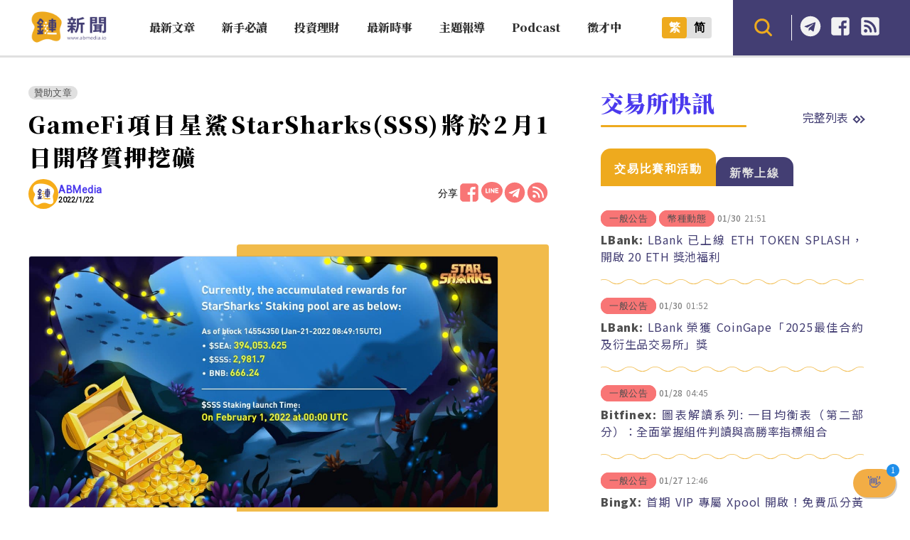

--- FILE ---
content_type: text/css
request_url: https://abmedia.io/wp-content/themes/abmedia/css/main.min.css?ver=1767588833
body_size: 2821
content:
body{margin:0}::selection{background-color:rgba(241,187,75,.3);color:#000;text-shadow:none}.single a{color:#4b3aed}h1,h2,h3,h4,h5,h6{font-family:"Noto Serif TC","Noto Serif SC"}#main{padding-top:79px;min-height:60vh}.loop-grid,.loop-post{background-repeat:repeat-x;background-size:350px 185px;z-index:-1}.loop-post{background-image:url(../images/white-bg.webp);background-position-y:30px;margin-bottom:8em}.loop-grid>section{max-width:1200px;margin:auto;position:relative;padding-top:64px;display:grid;grid-template-columns:repeat(4,minmax(0,1fr));column-gap:20px;row-gap:40px}.loop-grid>section>article{height:0;padding-top:80%;position:relative;flex-shrink:0}.loop-grid>section>article>div{position:absolute;left:0;top:0;width:100%;height:100%}.loop-grid figure{position:relative;text-align:center;width:100%;height:100%;margin:auto;overflow:hidden;border-radius:1%}img{max-width:100%;max-height:100%}figure img{width:100%;height:100%;object-fit:cover}.single .desc img{height:auto}.loop-grid article:not(:first-child) figure,.loop-grid.cols-2 article:first-child figure{height:90%}.loop-grid article .description{display:flex;justify-content:center;position:relative;transform:translateY(-80px);margin:0 3%}.container .loop-grid article .description{transform:translateY(-80px)}.home .container>:first-child .loop-grid.grid-span-2 article:not(:first-child) .description{transform:translateY(-60px)}.loop-grid article .description>div{border-top:4px solid #4b3aed;border-radius:2px;background:#fff;font-weight:700;line-height:1.2;color:#29273b;padding:16px 14px;text-align:justify;flex-grow:1;font-family:"Noto Serif TC","Noto Serif SC"}.loop-grid article:first-child .description>div{box-shadow:12px 16px 0 rgb(59 54 103)}.loop-grid article .metas{display:flex;justify-content:space-between;align-items:center}article h2{text-align:center}article address,article time{font-family:Roboto;font-size:10px;font-weight:700;font-stretch:normal;font-style:normal;line-height:normal;letter-spacing:normal}article time{color:#bdbdbd}article address{display:inline-block;border-bottom:1px solid #f1bb4b;color:#767676}article .cat>a{border-radius:20px;background-color:#e0e0e0;font-family:Roboto;font-size:13px;font-weight:500;line-height:1;letter-spacing:.2px;text-align:center;color:#4f4f4f;padding:3px 8px;display:inline-block;margin-bottom:3px;text-decoration:none;white-space:nowrap}article .cat>a:hover{background-color:#f1bb4b}article .title{margin:8px 0;font-family:"Noto Serif TC","Noto Serif SC";letter-spacing:.05em;text-align:justify;word-break:break-all}.container>:first-child .loop-grid.cols-2 article address{float:right}.container>:first-child .loop-grid.cols-2 article .description .title{height:46px;overflow:hidden}article .title>a{text-decoration:none;color:#000;font-size:18px}#sidebar .title_list:hover .title>a,.headline:hover>a,.loop-post.yellow .headline:hover>a,.single .content .desc .exts li a:hover,article:hover .title>a{color:#f87575}.headline{font-size:40px;font-family:"Noto Serif TC","Noto Serif SC";margin-top:0}.headline a{color:#433e73}#sidebar h2{color:#4b3aed;font-size:32px;padding-right:1.4em;padding-bottom:12px;margin-bottom:30px;display:inline-block;margin-top:0;position:relative}#sidebar h2::after{content:"";border-bottom:3px solid #eeaa1e;width:100%;display:block;bottom:0;position:absolute;border-radius:1em}.more{text-align:center;margin:6em auto}.more>div{display:inline-flex;font-size:20px;letter-spacing:.1em}.more a,.more a:-webkit-any-link{color:#fff;background-color:#eca024;border-radius:2em;padding:8px 2em;text-decoration:none;position:relative;font-family:"Noto Sans TC","Noto Sans SC"}.more>a:before{content:"";position:absolute;left:-75%;width:60%;top:50%;border-top:2px solid #4b3aed}.arrow-left,.arrow-right{width:120px;height:2px;background-color:#4b3aed;position:relative}.arrow-right::after{content:"";display:block;width:2px;height:10px;background-color:#4b3aed;transform:rotate(-50deg) translate(0,-.5em);transform-origin:top;right:0;top:0;position:absolute}.arrow-left::after{content:"";display:block;width:2px;height:10px;background-color:#4b3aed;transform:rotate(50deg) translate(0,-.5em);transform-origin:top;left:0;top:0;position:absolute}.loop-post>div{margin:0 2em 2em}.loop-post section{display:grid;grid-template-columns:repeat(3,minmax(0,1fr));gap:2.6em}.loop-post article figure{height:0;padding-top:90%;position:relative;margin:auto}.loop-post article figure>a{position:absolute;left:0;top:0;width:100%;height:100%}.loop-post article figure img{max-width:100%;max-height:100%;width:100%;height:100%;object-fit:cover}.loop-grid article figure img,.loop-post article figure img{border-radius:5px}.container{max-width:1200px;margin:2.6em auto;display:flex}.container>div:first-child{width:65%}#sidebar,.container>:last-child{width:35%}.container>div{flex-shrink:0}.loop-post article .description>div:last-child{display:flex;justify-content:space-between;align-items:center}.loop-post .metas{margin-top:1em}.bg{position:absolute;width:100%;left:0;height:240px;background-size:contain;background-position:center;z-index:-1;transform:translateY(-40px)}.bg-orange{background-image:url(../images/yellow-bg.webp)}.bg-purple{background-image:url(../images/purple-bg.webp)}.loop-post.yellow{background:0 0}.loop-post.yellow .headline,.loop-post.yellow .headline>a{color:#eeaa1e}.loop-grid.cols-2{margin:2em;margin-bottom:12em}.loop-grid.cols-2 h2{background-image:url(../images/seperator.svg);background-repeat:no-repeat;background-position:center 99%;padding-bottom:.6em}#primary-search .loop-grid.cols-2>section,.loop-grid.cols-2>section{grid-template-columns:repeat(2,minmax(0,1fr));padding:.3em 1em}#primary-search .loop-grid.cols-2.grid-span-2 article:first-child .description{margin:0 3%;width:auto}#primary-search .loop-grid.cols-2.grid-span-2 article:first-child .description>div{border-top:4px solid #4b3aed;background:#fff}#primary-search .loop-grid.cols-2.grid-span-2 article:first-child .title>a{color:#000}#primary-search .loop-grid.cols-2.grid-span-2 article:first-child:hover .title>a{color:#f87575}.loop-grid.cols-2 article .description{margin:0 6%}.loop-grid.cols-2 article:first-child .description>div{box-shadow:none}.loop-grid.grid-span-2 section>:first-child{grid-column:span 2/span 2;grid-row:span 2/span 2}.loop-grid.cols-2.grid-span-2{transform:translateY(-6em)}.loop-grid.cols-2.grid-span-2 .headline{font-size:4em;margin:0}.loop-grid.cols-2.grid-span-2 .headline a{color:#4b3aed}.loop-grid.cols-2.grid-span-2 article{padding-top:60%}.loop-grid.cols-2.grid-span-2 article:first-child figure,.loop-grid.cols-2.grid-span-2 figure{height:100%}#main .loop-grid.cols-2.grid-span-2 article>div::before{content:url(./../images/play.svg);position:absolute;z-index:1;width:0;height:0;display:flex;justify-content:center;align-items:center;pointer-events:none}.loop-grid.cols-2.grid-span-2 article:first-child .description{position:absolute;transform:none;bottom:0;left:0;right:0;height:22%;margin:0}.loop-grid.cols-2.grid-span-2 article:first-child .description>div{border-top:0;background:rgba(255,255,255,.3);padding:8px 4%}.loop-grid.cols-2.grid-span-2 article:first-child .title>a{color:#fff}#sidebar figure{margin:auto}#sidebar{position:relative;background-color:rgba(255,255,255,.95)}#sidebar section{padding:0 6%;margin-bottom:2.2em}#sidebar .title{display:flex;justify-content:space-between;align-items:center}#sidebar section article{margin-bottom:1em}#sidebar .img_list{display:flex;column-gap:.8em}#sidebar .img_list,#sidebar .title_list{background-image:url(../images/seperator.svg);background-repeat:no-repeat;background-position:center 99%;padding:20px 0;margin:auto}#sidebar .img_list:first-child{padding-top:0}#sidebar .img_list>.description{flex-grow:1}#sidebar .img_list .metas{display:none}#sidebar .img_list figure{width:100px;flex-shrink:0}#sidebar .img_list figure img{border-radius:4px}#sidebar .img_list .title{font-family:"Noto Sans TC","Noto Sans SC";font-weight:400}#sidebar article .title>a{font-size:16px}#sidebar .img_list .title>a:hover{font-weight:500}#sidebar .title a,.img_list .title>a,.single .content .desc .exts li a{color:#433e73}.headline a,.title a,a{text-decoration:none;position:relative}.headline a::after{position:absolute;content:url(../images/title-arrow.svg);left:90%;opacity:0;transition:all .4s}.loop-grid.cols-2.grid-span-2 .headline a::after{content:url(../images/title-arrow-blue.svg)}.headline a:hover::after{left:110%;opacity:1}.title_list .title>a{white-space:nowrap;overflow:hidden;text-overflow:ellipsis}article h1.title{font-size:2em}.single .content article{margin-bottom:4em;padding-right:3em}.single .content article .desc figure{max-width:100%;height:auto;margin-left:0}.single .content h2{font-size:24px;text-align:left;display:block;background-image:url(../images/seperator.svg);background-repeat:no-repeat;background-position:left top;background-size:90%;padding-top:20px;margin-top:2.4em;margin-bottom:1.6em}.single article .metas{display:flex;justify-content:space-between;margin-bottom:2.4em}.single article .metas>div{display:flex;align-items:center;column-gap:8px;font-size:14px}.single article time{display:block;color:#000}.single article .metas img{border-radius:50%}.single article .metas a{font-family:Roboto;font-size:14px;font-weight:700;font-stretch:normal;font-style:normal;line-height:1.26;letter-spacing:.56px;color:#4b3aed;text-decoration:none}.single article .metas address{border:0}.single article header figure{position:relative;margin:4em auto}.single article header figure img{width:90%;height:auto;border-radius:4px;border:1px solid rgba(0,0,0,.1)}.single article header figure::before{content:"";position:absolute;right:0;width:60%;height:calc(100% + 1.6em);border-radius:4px;background-color:#f1bb4b;z-index:-1;top:-1em}.single article li,.single article p{font-size:18px;font-family:-apple-system,BlinkMacSystemFont,"Segoe UI",Roboto,Helvetica,Arial,"PingFang TC","Hiragino Sans GB","Microsoft JhengHei",sans-serif;letter-spacing:1.5px;line-height:1.7;color:#4f4f4f;text-align:justify}.single article p a{word-wrap:break-word}.single .desc p.content,.single .desc p.intro_quote{background-image:url(../images/quotes-bg.jpg);background-size:100% 100%;padding:5% calc(5% + 48px);font-size:20px;position:relative}.single .desc p.content::after,.single .desc p.content::before,.single .desc p.intro_quote::after,.single .desc p.intro_quote::before{content:"";position:absolute;display:block;flex-shrink:0;background-image:url(../images/quotes.svg);background-size:cover}.single .desc p.content::before,.single .desc p.intro_quote::before{transform:translateY(-40%);left:5%;top:36px}.single .desc p.content::after,.single .desc p.intro_quote::after{transform:scale(-1) translateY(-40%);right:5%;bottom:36px}.single .desc p.intro_quote::after,.single .desc p.intro_quote::before{width:28px;height:28px}.single .desc p.content::after,.single .desc p.content::before{width:40px;height:40px;background:0 0}.single article p.wp-caption-text{font-size:14px;margin:0}.desc>div{max-width:100%}.single .content .desc .exts>:first-child{margin:3em 0;text-align:right}.single .content .desc .exts>:last-child{display:flex;column-gap:16%}.single .content .desc .exts>:last-child>:first-child{flex-grow:1}.single .content .desc .exts h3{white-space:nowrap;padding-bottom:.5em;padding-right:2em;margin:1em auto;border-bottom:4px solid #f1bb4b;display:inline-block}.single .content .desc .exts ul{padding-left:0;margin:auto}.single .content .desc .exts li{list-style:none;position:relative}.single .content .desc .exts li:not(:last-child){padding-bottom:1.6em}.single .content .desc .exts>:last-child>:first-child li:not(:last-child)::before{content:"";position:absolute;width:40%;height:1em;background-image:url(../images/seperator.svg);background-repeat:no-repeat;left:0;bottom:0}.single article .exts>:last-child>:last-child{align-self:flex-end;width:35%;flex-shrink:0}.single article .exts{margin-top:6em}.single article .exts li,.single article .exts p{font-size:16px;letter-spacing:.96px;text-decoration:none;color:#29273b}.single article .exts address{opacity:.5;border:0;margin-bottom:1.4em}.single article .exts address>a{margin-left:8px}.single article .exts address>a>img{height:32px;width:32px}.single article .exts address>a>img:hover{filter:brightness(.8) saturate(20) contrast(2.4) hue-rotate(15deg)}.single article .exts .cat{display:flex;flex-wrap:wrap;justify-content:flex-end;gap:.4em}.single article .exts .cat>a{background-color:#eeaa1e;white-space:nowrap;padding:4px 10px;border:2px solid #f1bb4b}#main-menu-toggle{display:none}#primary-search{display:none;position:fixed;height:100%;width:100%;left:0;top:0;justify-content:center;align-items:center}#primary-search.show{display:flex;z-index:99999}#primary-search>div:first-child{width:50%;height:60%;background-color:#fff;position:relative;border-radius:4px;overflow:auto}#primary-search .search-form{padding:2% 3%;position:relative;width:auto}#primary-search .search-form p{display:flex;justify-content:space-between;align-items:center;column-gap:2em}#primary-search .search-form #close-btn{width:36px;height:36px;cursor:pointer}#primary-search input{flex-grow:1;height:2.6em;border-radius:50px;background-color:#f3f3f3;outline:0;font-size:16px;font-weight:700;font-stretch:normal;font-style:normal;line-height:1.4;letter-spacing:.96px;color:#29273b;padding:0 24px;border:0;min-width:0}#primary-search .cover-layer{position:absolute;top:0;left:0;width:100%;height:100%;background-color:rgba(0,0,0,.6);z-index:-1}.search-form h2{text-align:center;font-size:24px;color:#433e73;margin-top:2em}#primary-search .loop-grid.cols-2.grid-span-2{transform:none;margin:0}#primary-search .container{display:block}.content-img-bg{position:absolute;height:50%;width:50%;border-radius:4px;background-color:#f1bb4b;bottom:-16px;left:-16px;z-index:-1}#sidebar .cat{margin-top:2em;margin-bottom:3em;display:flex;flex-wrap:wrap;align-items:center;gap:9px 12px}#sidebar .cat>a{border-radius:20px;background-color:#f1bb4b;border:2px solid #f1bb4b;font-family:Roboto;font-size:13px;font-weight:500;text-align:center;color:#4f4f4f;padding:2px 10px;text-decoration:none;white-space:nowrap;letter-spacing:.5px}#sidebar .cat>a:hover,.single article .cat>a:hover{background:0 0}#sidebar .more-arrow{font-family:"Noto Sans TC";transition:color .3s}#sidebar .more-arrow:hover{color:#eeaa1e}#sidebar .more-arrow>i{margin-left:.5em}#sidebar .more-arrow>i::after,#sidebar .more-arrow>i::before{content:"";font-size:0;transform:rotate(45deg);display:inline-block;transition:transform .3s}#sidebar .more-arrow>i::before{border:1.5px solid;padding:2.5px}#sidebar .more-arrow>i::after{border-top:2px solid;border-right:2px solid;padding:3px;margin-left:-2.5px}#sidebar .more-arrow:hover>i::before{transform:scaleX(.8) rotate(45deg)}#sidebar .more-arrow:hover>i::after{transform:scaleY(1.6) rotate(45deg)}.widget-home-top{padding-left:2em;padding-right:2em}.widget-home-top .wp-block-heading,.widget-home-top h2{font-family:"Noto Serif TC","Noto Serif SC";font-size:40px;color:#433e73;margin-top:0}.single .post-note{margin:2.2em 0;background-color:#fdf4e0;padding:2.2em 5%;border-radius:6px}.single .post-note p{margin:0}.single .post-note .post-note-title{display:flex;align-items:center;gap:.4em;font-size:1.3em;font-weight:700;margin-bottom:.5em!important}.single .post-note .post-note-title .icon{max-width:2em}.single .post-note .post-note-content{font-size:.9em}@media (min-width:769px){#sidebar>div{position:sticky;top:110px}}@media screen and (max-width:768px){.widget-home-top{padding:3%}.widget-home-top .wp-block-heading,.widget-home-top h2{font-size:2em}}